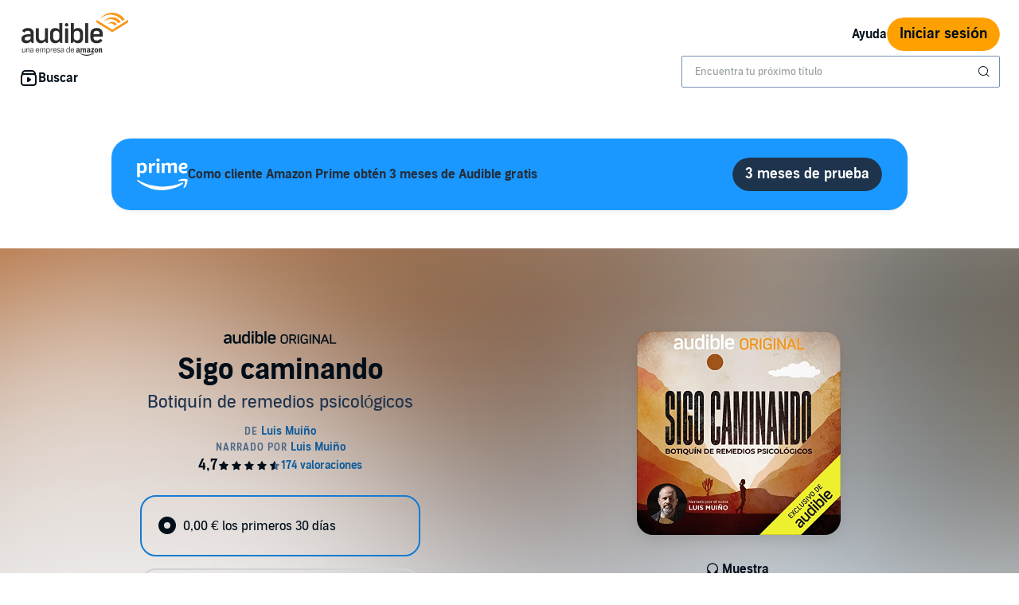

--- FILE ---
content_type: image/svg+xml
request_url: https://m.media-amazon.com/images/G/01/marketing/prime/logos/established/2021/prime-logo-rgb-white.svg
body_size: 1521
content:
<?xml version="1.0" encoding="utf-8"?>
<svg xmlns="http://www.w3.org/2000/svg" viewBox="0 0 621 388">
  <g fill="#fff">
    <path d="M60.721 154.621c8.841 0 15.358-2.996 19.546-9 4.183-6 6.275-15.479 6.275-28.425 0-13.108-2.054-22.658-6.159-28.667-4.108-5.996-10.662-9-19.662-9-8.209 0-15.954 2.133-23.213 6.396v62.3c6.946 4.267 14.684 6.396 23.213 6.396Zm-51.875 72.25c-2.054 0-3.558-.438-4.504-1.304-.946-.867-1.421-2.409-1.421-4.621v-158c0-2.208.475-3.746 1.421-4.617.946-.866 2.45-1.3 4.504-1.3H25.9c3.633 0 5.842 1.738 6.633 5.208l1.659 6.159c4.737-4.579 10.458-8.213 17.17-10.896 6.713-2.683 13.542-4.029 20.492-4.029 15.317 0 27.438 5.608 36.363 16.821 8.921 11.216 13.387 26.375 13.387 45.479 0 13.112-2.217 24.562-6.633 34.35-4.425 9.796-10.425 17.333-18.009 22.621-7.579 5.296-16.266 7.937-26.054 7.937-6.479 0-12.637-1.029-18.479-3.079-5.842-2.05-10.816-4.896-14.921-8.529v51.875c0 2.212-.441 3.754-1.304 4.621-.871.866-2.412 1.304-4.621 1.304H8.846Z"/>
    <path d="M150.717 178.071c-2.054 0-3.559-.471-4.505-1.417-.945-.95-1.42-2.446-1.42-4.504V62.946c0-2.208.475-3.746 1.42-4.617.946-.866 2.451-1.3 4.505-1.3h17.054c3.633 0 5.841 1.738 6.629 5.208l3.083 12.792c6.313-6.946 12.275-11.883 17.884-14.804 5.604-2.921 11.566-4.383 17.887-4.383h3.317c2.208 0 3.787.437 4.733 1.304.95.866 1.421 2.408 1.421 4.616v19.9c0 2.055-.433 3.55-1.3 4.501-.871.945-2.413 1.425-4.621 1.425-1.104 0-2.525-.084-4.262-.242-1.738-.154-3.95-.238-6.634-.238-3.633 0-8.054.517-13.266 1.542-5.213 1.025-9.634 2.333-13.263 3.908v79.592c0 2.058-.442 3.554-1.304 4.504-.871.946-2.412 1.417-4.621 1.417h-22.737Z"/>
    <path d="M245.371 178.071c-2.054 0-3.554-.471-4.5-1.417-.95-.95-1.421-2.446-1.421-4.504V62.946c0-2.208.471-3.746 1.421-4.617.946-.866 2.446-1.3 4.5-1.3h22.742c2.208 0 3.75.434 4.616 1.3.867.871 1.308 2.409 1.308 4.617V172.15c0 2.058-.441 3.554-1.308 4.504-.866.946-2.408 1.417-4.616 1.417h-22.742Zm11.371-139.759c-6.005 0-10.821-1.658-14.45-4.975-3.638-3.316-5.446-7.816-5.446-13.499 0-5.688 1.808-10.192 5.446-13.505 3.629-3.316 8.445-4.975 14.45-4.975 6 0 10.816 1.659 14.45 4.975 3.629 3.313 5.45 7.817 5.45 13.505 0 5.683-1.821 10.183-5.45 13.499-3.634 3.317-8.45 4.975-14.45 4.975Z"/>
    <path d="M309.287 178.071c-2.058 0-3.558-.471-4.508-1.417-.942-.95-1.417-2.446-1.417-4.504V62.946c0-2.208.475-3.746 1.417-4.617.95-.866 2.45-1.3 4.508-1.3h17.05c3.634 0 5.846 1.738 6.634 5.208l1.896 6.396c8.37-5.525 15.912-9.433 22.625-11.725a63.69 63.69 0 0 1 20.725-3.437c14.216 0 24.241 5.058 30.083 15.162 8.054-5.366 15.638-9.237 22.746-11.604 7.104-2.375 14.446-3.558 22.029-3.558 11.05 0 19.621 3.079 25.7 9.242 6.079 6.154 9.121 14.766 9.121 25.816v83.621c0 2.058-.438 3.554-1.3 4.504-.871.946-2.413 1.417-4.625 1.417h-22.738c-2.054 0-3.554-.471-4.5-1.417-.946-.95-1.425-2.446-1.425-4.504V96.108c0-10.737-4.816-16.104-14.445-16.104-8.53 0-17.142 2.05-25.826 6.159v85.987c0 2.058-.437 3.554-1.304 4.504-.87.946-2.408 1.417-4.616 1.417h-22.742c-2.054 0-3.554-.471-4.5-1.417-.95-.95-1.421-2.446-1.421-4.504V96.108c0-10.737-4.821-16.104-14.45-16.104-8.846 0-17.529 2.133-26.058 6.392v85.754c0 2.058-.438 3.554-1.3 4.504-.871.946-2.413 1.417-4.621 1.417h-22.738Z"/>
    <path d="M562.275 107.246c8.05 0 13.896-1.225 17.529-3.675 3.629-2.442 5.446-6.196 5.446-11.25 0-9.946-5.921-14.925-17.762-14.925-15.163 0-23.934 9.325-26.296 27.954 6.316 1.267 13.341 1.896 21.083 1.896Zm7.817 74.379c-19.588 0-34.629-5.362-45.125-16.104-10.509-10.742-15.755-26.138-15.755-46.192 0-20.529 5.363-36.637 16.109-48.329 10.737-11.683 25.662-17.529 44.771-17.529 14.687 0 26.175 3.558 34.466 10.662 8.288 7.109 12.438 16.58 12.438 28.425 0 11.846-4.467 20.809-13.383 26.888-8.925 6.079-22.071 9.121-39.442 9.121-9 0-16.821-.871-23.454-2.605.941 10.58 4.145 18.159 9.595 22.738 5.446 4.583 13.701 6.871 24.755 6.871 4.42 0 8.725-.275 12.912-.829 4.179-.554 9.984-1.78 17.404-3.671.479-.158.95-.279 1.425-.358.471-.08.867-.117 1.184-.117 2.683 0 4.025 1.816 4.025 5.446v10.895c0 2.53-.355 4.309-1.063 5.334-.712 1.029-2.096 1.937-4.146 2.721-11.529 4.425-23.77 6.633-36.716 6.633Z"/>
    <path d="M557.696 311.146c-67.554 49.85-165.484 76.354-249.813 76.354-118.187 0-224.616-43.687-305.154-116.404-6.321-5.713-.683-13.513 6.917-9.088 86.896 50.563 194.35 81.013 305.333 81.013 74.867 0 157.167-15.538 232.896-47.659 11.417-4.845 20.992 7.526 9.821 15.784Z"/>
    <path d="M585.804 279.05c-8.646-11.058-57.108-5.242-78.887-2.629-6.596.792-7.621-4.975-1.675-9.15 38.671-27.154 102.025-19.317 109.387-10.221 7.421 9.167-1.95 72.692-38.183 103.004-5.575 4.659-10.875 2.175-8.404-3.983 8.154-20.363 26.408-65.95 17.762-77.021Z"/>
  </g>
</svg>
